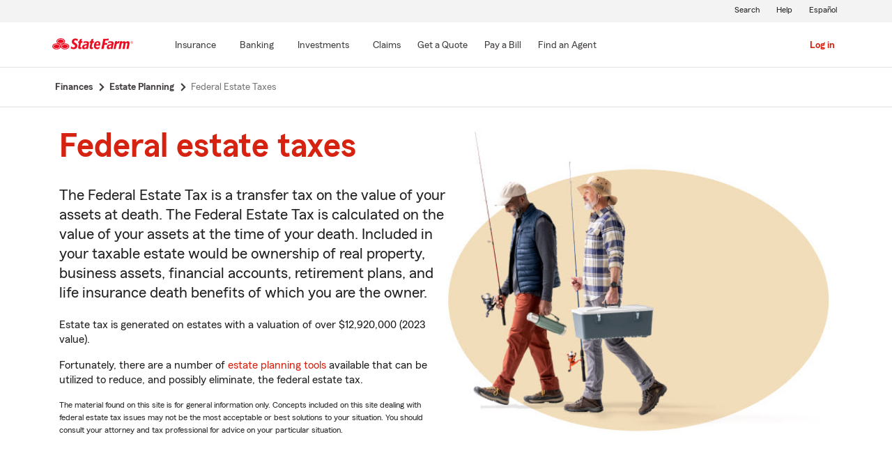

--- FILE ---
content_type: text/html;charset=utf-8
request_url: https://www.statefarm.com/finances/estate-planning/federal-estate-taxes
body_size: 8882
content:

  <!DOCTYPE HTML>
  <html lang="en">
      <head>
    <meta charset="UTF-8"/>
    
    
    
	
	
    
	
	<title>
        Federal Estate Taxes - State Farm®
	</title>
    
    
	<script defer="defer" type="text/javascript" src="https://rum.hlx.page/.rum/@adobe/helix-rum-js@%5E2/dist/rum-standalone.js" data-routing="env=prod,tier=publish,ams=State Farm Mutual"></script>
<link rel="canonical" href="https://www.statefarm.com/finances/estate-planning/federal-estate-taxes"/>
	<!--<meta data-sly-test.keywords="" name="keywords" content=""/>-->
    <meta name="keywords" content="federal estate taxes, estate planning"/>
    <meta name="description" content="Learn about federal estate taxes and how State Farm has tools to help you reduce or even eliminate them. Click for more information. "/>
	
    <meta name="robots" content="index, follow"/>
	

	
    
    <meta property="og:image" content="https://www.statefarm.com/content/dam/sf-library/en-us/secure/legacy/state-farm/SF_Logo_Red_Standard_Horzintal.png"/>
    <meta property="og:title" content="Federal Estate Taxes"/>
    <meta property="og:site_name" content="State Farm"/>
    <meta property="og:type" content="website"/>
	<meta property="og:description" content="Learn about federal estate taxes and how State Farm has tools to help you reduce or even eliminate them. Click for more information. "/>
	
	
     
     <meta name="twitter:image" content="https://www.statefarm.com/content/dam/sf-library/en-us/secure/legacy/state-farm/SF_Logo_Red_Standard_Horzintal.png"/>
     <meta name="twitter:card" content="summary_large_image"/>
     <meta name="twitter:title" content="Federal Estate Taxes"/>
     <meta name="twitter:description" content="Learn about federal estate taxes and how State Farm has tools to help you reduce or even eliminate them. Click for more information. "/>
	 <meta name="twitter:site" content="@@StateFarm"/>

	
	
    <meta name="viewport" content="width=device-width, initial-scale=1"/>
    
    
    
    
    

    

    

    
    
<link rel="stylesheet" href="/etc.clientlibs/StateFarmAEM/clientlibs/clientlib-base.min.473d51aa1ceab6ed59b2c60ddb158f5d.css" type="text/css">





<!--<sly data-sly-resource="contexthub"/>-->

    
    
    

    

    
    
<script src="/etc.clientlibs/clientlibs/granite/jquery.min.3e24d4d067ac58228b5004abb50344ef.js"></script>
<script src="/etc.clientlibs/clientlibs/granite/utils.min.899004cc02c33efc1f6694b1aee587fd.js"></script>
<script src="/etc.clientlibs/clientlibs/granite/jquery/granite.min.011c0fc0d0cf131bdff879743a353002.js"></script>
<script src="/etc.clientlibs/StateFarmAEM/clientlibs/clientlib-dependencies.min.d41d8cd98f00b204e9800998ecf8427e.js"></script>



    
    
<link rel="stylesheet" href="/etc.clientlibs/StateFarmAEM/clientlibs/clientlib-dependencies.min.d41d8cd98f00b204e9800998ecf8427e.css" type="text/css">
<link rel="stylesheet" href="/etc.clientlibs/StateFarmAEM/clientlibs/clientlib-sf-custom.min.50c9161ec7d484fea54c6858abfbf6f8.css" type="text/css">
<link rel="stylesheet" href="/etc.clientlibs/StateFarmAEM/clientlibs/clientlib-site.min.ba079452d809941fed1970aa5858b769.css" type="text/css">



    

    
    

    <!-- Included script -->
    <meta name="viewport" content="width=device-width, initial-scale=1.0"/>
    <meta charset="utf-8"/>
    
        
           
    	<!--<script data-sly-test="true" src="https://cdn-pci.optimizely.com/js/8421581994.js"></script>
		<script data-sly-test="false" src="https://experiment.statefarm.com/edge-client/v1/8367280580/17945734524" referrerpolicy="no-referrer-when-downgrade"></script>-->
       
  
	<script src="https://static1.st8fm.com/en_US/dxl/js/min/breadcrumbs.min.js"></script>
    <meta name="sf-user-origin" content="internal"/>
    
        <script type="text/javascript" async src="https://invocation.deel.c1.statefarm/deel.js?prop=ext" referrerpolicy="no-referrer-when-downgrade"></script>
    


    <!--script type="text/javascript" src="https://static1.st8fm.com/en_US/dxl/js/min/bootstrap-4.5.0.min.js"></script-->
    <!--link rel="stylesheet" href="https://static1.st8fm.com/en_US/dxl/css/min/bootstrap-4.5.0.min.css" /-->
    <link rel="stylesheet" href="https://static1.st8fm.com/en_US/dxl/css/min/util.min.css" type="text/css"/>
    <link rel="stylesheet" href="https://static1.st8fm.com/en_US/dxl/css/min/overrides.min.css" type="text/css"/>
    <!--<link rel="stylesheet" href="https://static1.st8fm.com/en_US/dxl/css/min/print.min.css" type="text/css"
          media="print"/> -->
     
          <link media="print" rel="stylesheet" href="/etc.clientlibs/StateFarmAEM/clientlibs/clientlib-print.min.806801512361a44daa1471774398b6f1.css" type="text/css">
<script src="/etc.clientlibs/StateFarmAEM/clientlibs/clientlib-print.min.551c634a9faf6e07bb1ba803681a389c.js"></script>

    
    <link rel="stylesheet" type="text/css" href="https://static1.st8fm.com/en_US/dxl/css/min/in-page-nav.min.css"/>
    <link rel="stylesheet" type="text/css" href="https://static1.st8fm.com/en_US/dxl/css/min/disclosure.min.css"/>

    <link rel="stylesheet" href="https://static1.st8fm.com/en_US/dxl-1x/prod/css/1x.core.css" type="text/css"/>
    
    <style>
    .-dc-spacing-1 {
        height: 40px;
    }
    .-dc-spacing-2 {
        height: 47px;
    }
    .-dc-spacing-3 {
        height: 30px;
    }
    .-dc-spacing-4 {
        height: 70px;
    }
    .-dc-pictogram-heading {
        margin-top: 0 !important;
    }
    .-dc-pictogram-margin {
        margin-right: 12px;
    }
    .-dc-unstyled-list {
        list-style: none;
        padding-left: 0;
    }
    .-dc-unstyled-list li {
        margin-bottom: 20px;
    }
    @media (min-width: 768px) {
        .-dc-spacing-1 {
            height: 90px;
        }
        .-dc-spacing-2 {
            height: 55px;
        }
        .-dc-spacing-3 {
            height: 55px;
        }
        .-dc-spacing-4 {
            height: 90px;
        }
        .-dc-col-pad-1 {
            padding-right: 25px;
        }
        .-dc-col-pad-2 {
            padding-left: 25px;
        }
    }
    @media (min-width: 1200px) {
        .-dc-spacing-2 {
            height: 65px;
        }
        .-dc-pictogram-margin {
            margin-right: 30px;
        }
        .-dc-col-pad-1 {
            padding-right: 60px;
        }
        .-dc-col-pad-2 {
            padding-left: 60px;
        }
    }
</style>
    
    <style>
section.socialWrapper , .socialWrapper {
display:none !important;
}
</style>

    
    
</head>
      <body class="page basicpage  -oneX" id="page-bbf22f3533">
            
             
             
  


          
          
          
              




              



              
<div class="root aem-element-spacing container-custom responsiveGrid">

    
     
          <div id="container-629171bcea" class="cmp-container" style=" text-align:none; padding:none;">

          


<div class="aem-Grid aem-Grid--12 aem-Grid--default--12 ">
    
    <div class="experiencefragment aem-GridColumn aem-GridColumn--default--12">
<div id="experiencefragment-9952c8e20c" class="cmp-experiencefragment cmp-experiencefragment--privacy-notice">


    
     
          <div id="container-b4d46f70bf" class="cmp-container" style=" text-align:none; padding:none;">

          


<div class="aem-Grid aem-Grid--12 aem-Grid--default--12 ">
    
    <div class="privacy-notice aem-GridColumn aem-GridColumn--default--12">


<!--<div class="xd-privacy-notice-container" id="notice-container" style="display:none;">
      <div class="xd-notice -oneX-container" tabindex="-1">
          <div class="-oneX-global-alert-body xd-notice-description">
           <div class="privacy-links">
		<p> Learn more about <a href="https://www.statefarm.com/customer-care/privacy-security/privacy" >privacy.</a> We use <a href ="https://www.statefarm.com/customer-care/privacy-security/privacy/about-our-ads" >cookies</a> on our site. 
		</p>
	</div>
	<div class="cookies-button">
		<p style="display:inline-flex; align-items: center;">
		<a role="button" href="#" id="AcceptBtn" class="-oneX-btn-secondary__anchor -oneX-btn-small xd-privacy-btn" onClick="setCookieVals()"> Accept</a>
		<a role="button" href="#" id="OptOutBtn" class="-oneX-btn-secondary__anchor -oneX-btn-small xd-optout-btn" onClick="optOutCookieVals()"> Opt out</a>
		<a href="https://www.statefarm.com/customer-care/privacy-security/privacy/california-privacy-rights/do-not-sell" class="manage-cookies"> Manage cookies</a></p>
	</div>
           <button class="-oneX-close-X-button" id="closeBtn" aria-label="privacy close"> <span class="-oneX-icon--close"></span></button>
          </div>
      </div>
</div>--></div>
<div class="htmlComponent aem-GridColumn aem-GridColumn--default--12">





 



</div>

    
</div>

          </div>
     
 
    
</div>

    
</div>
<div class="experiencefragment aem-GridColumn aem-GridColumn--default--12">
<div id="experiencefragment-260e4a42f3" class="cmp-experiencefragment cmp-experiencefragment--header">


    
     
          <div id="container-fa6e0abaca" class="cmp-container" style=" text-align:none; padding:none;">

          


<div class="aem-Grid aem-Grid--12 aem-Grid--default--12 ">
    
    <div class="htmlComponent aem-GridColumn aem-GridColumn--default--12">




<div id="b2c-client-side-header"> </div>
<script type="text/javascript">
const AUTH_COOKIE_CAUTH = "sf-cauth1";

const isJWTValidAndCurrent = (cauth1) => {
  let valid = false;
  try {
    const { exp, aud } = JSON.parse(atob(cauth1.split(".")[1]));
    valid =
      exp * 1000 > Date.now() && aud === "sf.b2c://api";
  } catch (e) {
    // Value could not be parsed
    return false;
  }
  return valid;
};

const cookiesToOjbect = (cookie) =>
  cookie
    .split(";")
    .map((item) => item.split("="))
    .reduce(
      (acc, item) => ({
        ...acc,
        [item[0].trim()]: item[1] ? item[1].trim() : "",
      }),
      {}
    );

function userIsAuthenticated() {
  let isAuthenticated = false;
  const cookies = cookiesToOjbect(document.cookie);
  
  if(Object.prototype.hasOwnProperty.call(cookies, AUTH_COOKIE_CAUTH) && isJWTValidAndCurrent(cookies[AUTH_COOKIE_CAUTH]))
	{
	isAuthenticated = true;
	}
  return isAuthenticated;
}

$( document ).ready(function() {

                    // Inject oneXheader variation to load
                    let headerContainer = document
                        .getElementById("b2c-client-side-header");
					// fucntion call to check if user is authenticated
					const isUserAuthenticated = userIsAuthenticated();
					let languageToggle = "#";
					if ($('link[rel=alternate]') != undefined && $('link[rel=alternate]').length > 0 && $('link[rel=alternate]').attr("href") != undefined) {
					languageToggle = $('link[rel=alternate]').attr("href");
					}
					if(isUserAuthenticated){
                    headerContainer.innerHTML = '<header id="b2c-header" data-type="1x-header-auth" data-language-url="'+languageToggle+'"></header>';
					}
					else{
					headerContainer.innerHTML = '<header id="b2c-header" data-type="1x-header-unauth" data-language-url="'+languageToggle+'"></header>';
					} 
           $(".authentication-container").each(function() {
						if ($(this).attr('data-show-for') == 'unauthenticatedUser') {
							
							if(!isUserAuthenticated){
								$(this).removeClass('-oneX-d-none');
							}
						}
						if ($(this).attr('data-show-for') == 'authenticatedUser')
						{
							if(isUserAuthenticated){
								$(this).removeClass('-oneX-d-none');
							}
						}
						if ($(this).attr('data-show-for') == 'allUsers')
						{
							$(this).removeClass('-oneX-d-none');
						}						
					});
});					
</script>
 



</div>

    
</div>

          </div>
     
 
    
</div>

    
</div>
<div class="breadcrumb-component aem-GridColumn aem-GridColumn--default--12">

    
    
<link rel="stylesheet" href="/etc.clientlibs/StateFarmAEM/components/sfds/breadcrumb/clientlib-breadcrumb.min.941e3466daa161d40234df7916f67468.css" type="text/css">
<link rel="stylesheet" href="/etc.clientlibs/StateFarmAEM/components/breadcrumb/clientlib-breadcrumb.min.941e3466daa161d40234df7916f67468.css" type="text/css">



    <section class="-oneX-breadcrumbs -oneX-container-fluid">
        <div> 
        
            <nav id="breadcrumb-9288e724dd" aria-label="Breadcrumb">
                <ul itemscope itemtype="http://schema.org/BreadcrumbList">
                    
                        <li itemprop="itemListElement" itemscope itemtype="http://schema.org/ListItem">
                            <a href="/finances" itemprop="item">
                                <span class="-oneX-breadcrumbs-link-name" itemprop="name">
                                    
                                    
                                        
                                    
                                    
                                        Finances
                                    
                                </span>
                                <span class="-oneX-breadcrumbs-chevron"></span>
                                
                                <meta itemprop="position" content="1"/>
                            </a>
                        
                        </li>
                    
                
                    
                        <li itemprop="itemListElement" itemscope itemtype="http://schema.org/ListItem">
                            <a href="/finances/estate-planning" itemprop="item">
                                <span class="-oneX-breadcrumbs-link-name" itemprop="name">
                                    
                                    
                                        
                                    
                                    
                                        Estate Planning
                                    
                                </span>
                                <span class="-oneX-breadcrumbs-chevron"></span>
                                
                                <meta itemprop="position" content="2"/>
                            </a>
                        
                        </li>
                    
                
                    
                        <li itemprop="itemListElement" itemscope itemtype="http://schema.org/ListItem">
                            <a itemprop="item" aria-current="page">
                                <span class="-oneX-breadcrumbs-link-name" itemprop="name">
                                    
                                    
                                        
                                    
                                    
                                        Federal Estate Taxes
                                    
                                </span>
                                
                                <meta itemprop="position" content="3"/>
                            </a>
                        
                        </li>
                    
                </ul>
            </nav>
                
        </div>
    </section>

</div>
<main class="root aem-element-spacing container-custom responsiveGrid aem-GridColumn aem-GridColumn--default--12">

    
     
          <div id="container-3fd791321b" class="cmp-container -oneX-container " style=" text-align:none; padding:none;">

          


<div class="aem-Grid aem-Grid--12 aem-Grid--default--12 ">
    
    <div class="root aem-element-spacing container-custom responsiveGrid container-sf aem-GridColumn aem-GridColumn--default--12">

    
     
          <div id="container-31781617f0" class="cmp-container" style=" text-align:none; padding:none;">

          


<div class="aem-Grid aem-Grid--12 aem-Grid--default--12 ">
    
    <div class="masthead teaser aem-GridColumn aem-GridColumn--default--12"><div id="masthead-a2fae45bfd" class="cmp-teaser">
        
    
<link rel="stylesheet" href="/etc.clientlibs/StateFarmAEM/components/masthead/clientlib-masthead.min.435c5f98c851a2b8e6c2233d658db8aa.css" type="text/css">



     
    <div class="cmp-teaser__image masthead-image">
<div data-cmp-is="image" data-cmp-lazy data-cmp-lazythreshold="0" data-cmp-src="/finances/estate-planning/federal-estate-taxes/_jcr_content/root/container/container/masthead_copy_copy_c.coreimg.85{.width}.jpeg/1672766099117/federal-estate-taxes-hero.jpeg" data-cmp-widths="320,480,600,800,1024,1200,1600" data-asset="/content/dam/sf-library/en-us/secure/legacy/state-farm/federal-estate-taxes-hero.jpg" id="masthead-a2fae45bfd-image" class="cmp-image" itemscope itemtype="http://schema.org/ImageObject">
    <a class="cmp-image__link" href="/content/StateFarmAEM/us/en/finances/estate-planning/federal-estate-taxes.html" data-cmp-hook-image="link">
        <noscript data-cmp-hook-image="noscript">
            
            <img src="/finances/estate-planning/federal-estate-taxes/_jcr_content/root/container/container/masthead_copy_copy_c.coreimg.jpeg/1672766099117/federal-estate-taxes-hero.jpeg" class="cmp-image__image" itemprop="contentUrl" data-cmp-hook-image="image" alt/>
            
        </noscript>
    </a>
    
    
</div>

    

</div>


    <div class="cmp-teaser__content">
        
    

        
    

        
    

		<div>



    
        <h1 class="-oneX-typography-variant4"> Federal estate taxes </h1>
    
    
    
    
    
    


</div>
        <div>



<style>
    .agent-zip {
        width: 150px;
        margin-right: 16px;
    }
</style>
<p class="-oneX-body--intro-md">The Federal Estate Tax is a transfer tax on the value of your assets at death. The Federal Estate Tax is calculated on the value of your assets at the time of your death. Included in your taxable estate would be ownership of real property, business assets, financial accounts, retirement plans, and life insurance death benefits of which you are the owner.</p>
<p>Estate tax is generated on estates with a valuation of over $12,920,000 (2023 value).</p>
<p>Fortunately, there are a number of <a href="/finances/estate-planning/resources" title="Estate Planning Tools">estate planning tools</a> available that can be utilized to reduce, and possibly eliminate, the federal estate tax.</p>
<p class="-oneX-body--tertiary">The material found on this site is for general information only. Concepts included on this site dealing with federal estate tax issues may not be the most acceptable or best solutions to your situation. You should consult your attorney and tax professional for advice on your particular situation.</p>
<script type="text/javascript" src="https://static1.st8fm.com/en_US/dxl/js/min/stand-alone-quote.min.js" defer></script> 



</div>
        <div>


    
</div>
    	
    

        <div class="text-variation">
</div>
    </div>
</div>

    

</div>
<div class="htmlComponent aem-GridColumn aem-GridColumn--default--12">




<div class="-dc-spacing-1"></div>
 



</div>
<div class="root aem-element-spacing container-custom responsiveGrid aem-GridColumn aem-GridColumn--default--12">

    
    
     
     

          <div id="container-ca0ba69b4a" class="cmp-container -oneX-no-container -oneX-primary-khaki-04" style=" text-align:left; padding:none;">

               
               <div class="root aem-element-spacing container-custom responsiveGrid">

    
    
     
     

          <div id="container-0c64cb27b6" class="cmp-container  -oneX-container " style=" text-align:left; padding:none;">

               
               <div class="htmlComponent">




<div class="-dc-spacing-2"></div>
 



</div>
<div class="htmlComponent">




<div class="-oneX-d-flex">
    <div class="-oneX-pictogram--size2 -oneX-d-flex -oneX-d-md-none -dc-pictogram-margin" data-pictogram="funds-transfer"></div>
    <div class="-oneX-pictogram--size4 -oneX-d-none -oneX-d-md-flex -dc-pictogram-margin" data-pictogram="funds-transfer"></div>
    <div style="flex:1">
        <h2 class="-dc-pictogram-heading">Marital exemption — portability</h2>
        <p class="-oneX-body--intro-sm">An unlimited marital deduction allows you to leave all or part of your assets to your surviving spouse free of federal estate tax. Portability may allow the first spouse that dies to effectively transfer his or her unused estate tax applicable exclusion amount to the surviving spouse who can then use it for his or her gift or estate tax purposes.<br><br></p>
        <div class="-oneX-d-md-flex">
            <div class="-dc-col-pad-1">
                <p>In 2023, each spouse has his or her own estate tax exemption of $12,920,000. Using portability, couples may have assets up to $25,840,000 without owing federal estate tax. To use &quot;portability&quot; you have to elect it on the estate tax return of the first spouse to die, even when no tax is due.</p>
                <p>Staying aware of estate tax changes and working with your attorney and tax advisor are important to those attempting to keep their taxable estate below the threshold and avoid the 40% federal estate tax.</p>
            </div>
            <div class="-dc-col-pad-2">
                <p><span class="-oneX-font--bold">2023 Federal Estate Tax Applicable Exclusion Amount</span><br>
                    $12,920,000 Exemption Per Person<br>
                    40% Federal Estate Tax Maximum Rate
                </p>
                <p>
                    <span class="-oneX-font--bold">2023 Annual Gift Tax Exclusion</span><br>
                    $17,000 Individual<br>
                    $34,000 Married Couple
                </p>
                <p>Annual gift tax exclusion — You may give as much as $17,000 per year to any number of individuals without incurring federal gift tax and without having to file a gift tax return. If your spouse consents to the gift, you can give up to $34,000 to each individual, without incurring federal gift tax, but a gift tax return must be filed.</p>                        
            </div>
        </div>
    </div>
</div>
 



</div>
<div class="htmlComponent">




<div class="-dc-spacing-3"></div>
 



</div>

               
          </div>
     

</div>

               
          </div>
     

</div>
<div class="htmlComponent aem-GridColumn aem-GridColumn--default--12">




<div class="-dc-spacing-4"></div>
 



</div>
<div class="gridComponent parsys aem-GridColumn aem-GridColumn--default--12">




    
<link rel="stylesheet" href="/etc.clientlibs/StateFarmAEM/components/clickable-card/clientlib-clickableCard.min.b36242db3f3127904a6528d2809a3f83.css" type="text/css">



<div class="-oneX-row">
   
      
      
      
      
      
      <div class="  -oneX-col-sm-4 bottom-margin">
         <div class=" ">





    
    
    <div class="htmlComponent">




<img src="/content/dam/sf-library/en-us/secure/legacy/state-farm/roth-ira-illustration.jpg" alt="" class="-oneX-d-none -oneX-d-md-inline" style="width:100%;max-width:408px;">
 



</div>




</div>
      </div>
   
      
      
      
      
      
      <div class="  -oneX-col-sm-8 bottom-margin">
         <div class=" ">





    
    
    <div class="gridComponent parsys">




    



<div class="-oneX-row">
   
      
      
      
      
      
      <div class="  -oneX-col-sm-6 bottom-margin">
         <div class=" ">





    
    
    <div class="title-variation">



    
    
    
    
        <h4> Related links </h4>
    
    
    


</div>


    
    
    <div class="text-variation">

 
<div class='-oneX-body--primary '>
<ul class="-dc-unstyled-list">
<li><a href="/finances/estate-planning/resources" title="Estate Planning Tools"><span class="-oneX-link--block">Estate planning tools</span></a></li>
<li><a href="/finances/estate-planning/uses-of-life-insurance" title="Uses of Life Insurance"><span class="-oneX-link--block">Use of life insurance</span></a></li>
</ul>

</div>
</div>




</div>
      </div>
   
      
      
      
      
      
      <div class="  -oneX-col-sm-6 bottom-margin">
         <div class=" ">





    
    
    <div class="title-variation">



    
    
    
    
        <h4> Learn more </h4>
    
    
    


</div>


    
    
    <div class="text-variation">

 
<div class='-oneX-body--primary '>
<ul class="-dc-unstyled-list">
<li><a href="/finances/estate-planning/trusts/testamentary-trusts" title="Testamentary Trusts"><span class="-oneX-link--block">Testamentary trusts</span></a></li>
<li><a href="/finances/estate-planning/trusts/revocable-living-trusts"><span class="-oneX-link--block">Revocable living trusts</span></a></li>
<li><a href="/finances/estate-planning/trusts/irrevocable-trusts" title="Irrevocable Trusts"><span class="-oneX-link--block">Irrevocable trusts</span></a></li>
<li><a href="/simple-insights/estate/special-needs-trust" title="What Is A Special Needs Trust"><span class="-oneX-link--block">Special needs trusts</span></a></li>
</ul>

</div>
</div>




</div>
      </div>
   
</div></div>




</div>
      </div>
   
</div></div>
<div class="disclosure aem-GridColumn aem-GridColumn--default--12">
    
    
<link rel="stylesheet" href="/etc.clientlibs/StateFarmAEM/components/disclosure/clientlib-disclosure.min.b505810397898c7b9c044a2c47b16b34.css" type="text/css">




    <section class="-oneX-body--footnote">
        <div class="disclosure -oneX-row disclosure-border ">

            <div class="-oneX-col-12 disc-Content">
                <p class="disclosure-heading  " role="heading" aria-level="4"> Disclaimer</p>
                <p>This information is provided as a guide only. It is not intended to constitute tax or legal advice. This chart represents State Farm's understanding of the tax laws in effect on the printing date. You should contact your qualified tax advisor for specific advice.</p>
<p>Neither State Farm® nor its agents provide tax or legal advice.</p>
<p>State Farm Life Insurance Company (Not licensed in MA, NY or WI)<br />
State Farm Life and Accident Assurance Company (Licensed in NY and WI)<br />
Bloomington, IL</p>
<p>IL - 29</p>

            </div>
        </div>
        
    </section>
</div>

    
</div>

          </div>
     
 
    
</div>

    
</div>

          </div>
     
 
    
</main>
<div class="root aem-element-spacing container-custom responsiveGrid bg-white aem-GridColumn aem-GridColumn--default--12">

    
    
     
     

          <div id="container-009ca9798a" class="cmp-container " style=" text-align:none; padding:none;">

               
               <div class="product-footer-nav-component">
    
<script src="/etc.clientlibs/StateFarmAEM/components/product-footer-nav/clientlib-productFooterNav.min.dec320f2f2161fdc0b393804439cd689.js"></script>


 
 
    
        <section class="product-footer-nav spacing-32">
            <div class="-oneX-container">
                <div class="-oneX-row" role="navigation" aria-label="Sub Navigation">
                    
                    <!-- false -->
                    

                        <!--  -->

                        <div class="-oneX-col-12">
                            <h4 class="footer-nav-heading spacing-32">
                            
                            <a href="/finances/estate-planning" class="-oneX-link--block text-gray-100">
                                
    
        Estate Planning
    
    
    

                                </a>
                            </h4>
                        </div>
                        <ul class="-oneX-col-12 -oneX-d-md-flex  footer-nav-content">
                            <li class="footer-nav-sibling footer-nav-current -oneX-col-md-3">
                                <h6 class="-oneX-d-md-none">
                                    <button class="text-gray-100 in-page-nav-lvl0-accordion collapsed" data-toggle="collapse" aria-expanded="false" data-target="#footer-nav-section">
                                        
    
        Federal Estate Taxes
    
    
    


                                        <span class="chevron-gray"></span>
                                    </button>
                                </h6>
                                
                                <a href="/finances/estate-planning/federal-estate-taxes" class="-oneX-link--block text-gray-100 -oneX-d-none -oneX-d-md-block" aria-current="page">
                                    
    
        Federal Estate Taxes
    
    
    


                                </a>
                                
                            </li>
                            <li class="-oneX-col-md">
                                <h6 class="-oneX-d-md-none">
                                    <button class="text-gray-100 in-page-nav-lvl0-accordion collapsed" data-toggle="collapse" aria-expanded="false" data-target="#footer-nav-section123">Related pages<span class="chevron-gray"></span></button>
                                </h6>
                                <span class="clipped-text">Related
                                pages</span>
                                <ul id="footer-nav-section123" class="footer-nav-siblings collapse -oneX-d-md-block  -oneX-hidden">
                                    <li class="footer-nav-sibling">
                                        
                                        <a href="/finances/estate-planning/custodial-accounts-for-minors" class="-oneX-link--block text-gray-100">Custodial Accounts For Minors</a>
                                    </li>
                                
                                    <li class="footer-nav-sibling">
                                        
                                        <a href="/finances/estate-planning/resources" class="-oneX-link--block text-gray-100">Estate Planning Tools</a>
                                    </li>
                                
                                    <li class="footer-nav-sibling">
                                        
                                        <a href="/finances/estate-planning/joint-accounts" class="-oneX-link--block text-gray-100">Joint Accounts</a>
                                    </li>
                                
                                    <li class="footer-nav-sibling">
                                        
                                        <a href="/finances/estate-planning/trusts" class="-oneX-link--block text-gray-100">Trusts</a>
                                    </li>
                                
                                    <li class="footer-nav-sibling">
                                        
                                        <a href="/finances/estate-planning/uses-of-life-insurance" class="-oneX-link--block text-gray-100">Uses of Life Insurance</a>
                                    </li>
                                </ul>
                            </li>
                        </ul>
                    
                    
                </div>
            </div>
        </section>
    
</div>

               
          </div>
     

</div>
<div class="experiencefragment aem-GridColumn aem-GridColumn--default--12">
<div id="experiencefragment-f9caab18f3" class="cmp-experiencefragment cmp-experiencefragment--footer">


    
     
          <div id="container-5c720a4ead" class="cmp-container" style=" text-align:none; padding:none;">

          


<div class="aem-Grid aem-Grid--12 aem-Grid--default--12 ">
    
    <div class="htmlComponent aem-GridColumn aem-GridColumn--default--12">




<div id ="b2c-client-side-footer">
<footer data-type="1x-footer"></footer>
</div>
 



</div>

    
</div>

          </div>
     
 
    
</div>

    
</div>

    
</div>

          </div>
     
 
    
</div>


              
    
    
<script src="/etc.clientlibs/StateFarmAEM/clientlibs/clientlib-site.min.ca8f81dee2ad38f84f1bc7019c581514.js"></script>



    

    
    
<script src="/etc.clientlibs/core/wcm/components/commons/site/clientlibs/container.min.0a6aff292f5cc42142779cde92054524.js"></script>
<script src="/etc.clientlibs/StateFarmAEM/clientlibs/clientlib-base.min.7aa5c5397bf612910fd7978d07572966.js"></script>
<script src="/etc.clientlibs/StateFarmAEM/components/sfds/page/clientlibs/showModalPopup.min.d41d8cd98f00b204e9800998ecf8427e.js"></script>
<script src="/etc.clientlibs/StateFarmAEM/components/page/clientlibs/showModalPopup.min.695e0f48ce12f2a3ddce414048bafd29.js"></script>
<script src="/etc.clientlibs/StateFarmAEM/components/blanksfpage/clientlibs/showModalPopup.min.9eb3ec96c56d53d0b102f1f0df4dc8bf.js"></script>






    

    

    
    
    

              

          
          
          
        	  <script type="text/javascript" src="https://static1.st8fm.com/en_US/dxl/js/min/util.min.js"></script>
			      <script type="text/javascript" src="https://static1.st8fm.com/en_US/dxl/js/min/validators.min.js"></script>
			        
        		  <script type="text/javascript" src="https://static1.st8fm.com/en_US/applications/dasenblt_static_content/sfuid.js"></script>
              
			  	<script type="text/javascript" src="https://static1.st8fm.com/en_US/dxl-1x/prod/js/1x.core.js"></script> 
       	  
          
          
          
      
		  
          <script>
$(function() {
var langLink = document.querySelector('link[hreflang="es-US"]').getAttribute("href");
$('.-oneX-lang-icon').attr("href", langLink);
});
</script>

<script>

            var contentAnalytics= { "contentTags": "",
                                    "metaDescription": "Learn about federal estate taxes and how State Farm has tools to help you reduce or even eliminate them. Click for more information. ",
                                    "metaKeywords": "federal estate taxes, estate planning",
                                    }
                if(typeof dataLayer != "object") {
                    // Create a new dataLayer object and set its values
                    dataLayer = {};
                    dataLayer.content = contentAnalytics;
                    dataLayer.screenId = "";
                    dataLayer.screenChannel = "";
                } else if(typeof dataLayer == "object"){
                        // The dataLayer object already exists, so set the following values
                        dataLayer.content = contentAnalytics;
                        if (!dataLayer.hasOwnProperty('screenId')){
                        dataLayer.screenId = "";}
                        if (!dataLayer.hasOwnProperty('screenChannel')){
                    dataLayer.screenChannel = "";}
                }
</script>

      </body>
  </html>
  

--- FILE ---
content_type: text/css;charset=utf-8
request_url: https://www.statefarm.com/etc.clientlibs/StateFarmAEM/components/masthead/clientlib-masthead.min.435c5f98c851a2b8e6c2233d658db8aa.css
body_size: -135
content:
@media screen and (min-width:768px){.cmp-teaser__image.masthead-image{float:right;height:auto;width:auto}
}
@media screen and (min-width:768px){.cmp-teaser__image.masthead-image{float:right;width:50%;height:auto}
}
@media screen and (max-width:767px){.cmp-teaser__image.masthead-image{display:none}
}

--- FILE ---
content_type: image/svg+xml
request_url: https://static1.st8fm.com/en_US/dxl-1x/prod/css/images/pictograms/pictogram_funds-transfer.svg
body_size: 387
content:
<svg data-name="Layer 1" xmlns="http://www.w3.org/2000/svg" viewBox="0 0 160 160">
  <defs>
    <style>
      .cls-1 {
        fill: #ec0c21;
      }

      .cls-2 {
        fill: #403c3c;
      }
    </style>
  </defs>

  <path class="cls-1" d="M35,5V125h90V5ZM80,90a30,30,0,1,1,30-30A30,30,0,0,1,80,90Z"/>
  <polygon class="cls-2" points="125 126.81 125 123.21 36.8 123.21 36.8 60.01 33.2 60.01 33.2 156.81 125 156.81 125 153.21 36.8 153.21 36.8 126.81 125 126.81"/>
  <path class="cls-2" d="M80,91.81H5v-3.6H80A28.23,28.23,0,0,0,108.2,60h3.6A31.84,31.84,0,0,1,80,91.81Z"/>
  <path class="cls-2" d="M143,15.48,140.47,18l10.18,10.19H126.8v-25H35v3.6h88.2v21.4H80A31.84,31.84,0,0,0,48.2,60h3.6A28.23,28.23,0,0,1,80,31.81h43.2V60h3.6V31.81h23.85L140.47,42,143,44.54,157.55,30Z"/>
  <polygon class="cls-2" points="16.99 104.54 2.45 90.01 16.99 75.48 19.53 78.02 7.55 90.01 19.53 101.99 16.99 104.54"/>
  <path class="cls-2" d="M82,75.07v4H78.52V75c-4.6-.68-8.24-4.19-8.87-9.78l-.06-.46h3.59c.58,4.32,3.54,6.94,7.12,6.94,3.76,0,6.22-1.91,6.22-4.87,0-7.61-15.86-3.21-15.86-14.25,0-4.15,3.17-7.11,7.86-7.66V41H82v4a9.11,9.11,0,0,1,8,8.13l0,.21H86.46a6.06,6.06,0,0,0-6.33-5c-3.51,0-5.62,1.65-5.62,4.32,0,7.27,15.9,2.66,15.9,14.21C90.41,71.34,87.11,74.47,82,75.07Z"/>
</svg>
